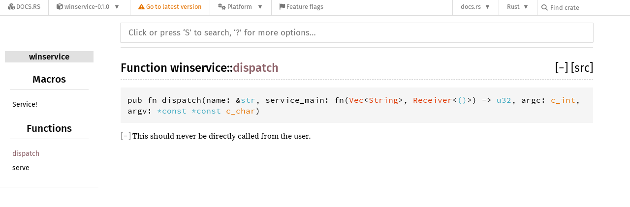

--- FILE ---
content_type: text/html; charset=utf-8
request_url: https://docs.rs/winservice/0.1.0/x86_64-pc-windows-msvc/winservice/fn.dispatch.html
body_size: 4702
content:
<!DOCTYPE html>
<html lang="en">
<head>
    <meta charset="utf-8">
    <meta name="viewport" content="width=device-width, initial-scale=1.0">
    <meta name="generator" content="rustdoc">
    <meta name="description" content="API documentation for the Rust `dispatch` fn in crate `winservice`.">
    <meta name="keywords" content="rust, rustlang, rust-lang, dispatch">

    <title>winservice::dispatch - Rust</title>

    <link rel="stylesheet" href="/-/static/vendored.css?0-1-0-70ee01e6-2026-01-16" media="all" /><link rel="stylesheet" type="text/css" href="../../../../rustdoc-20160728-1.12.0-nightly-54c0dcfd6.css">
    <link rel="stylesheet" type="text/css" href="../../../../main-20160728-1.12.0-nightly-54c0dcfd6.css">
    

    
    
<link rel="stylesheet" href="/-/static/rustdoc.css?0-1-0-70ee01e6-2026-01-16" media="all" /><link rel="stylesheet" href="/-/static/font-awesome.css?0-1-0-70ee01e6-2026-01-16" media="all" />

<link rel="search" href="/-/static/opensearch.xml" type="application/opensearchdescription+xml" title="Docs.rs" />

<script type="text/javascript">(function() {
    function applyTheme(theme) {
        if (theme) {
            document.documentElement.dataset.docsRsTheme = theme;
        }
    }

    window.addEventListener("storage", ev => {
        if (ev.key === "rustdoc-theme") {
            applyTheme(ev.newValue);
        }
    });

    // see ./storage-change-detection.html for details
    window.addEventListener("message", ev => {
        if (ev.data && ev.data.storage && ev.data.storage.key === "rustdoc-theme") {
            applyTheme(ev.data.storage.value);
        }
    });

    applyTheme(window.localStorage.getItem("rustdoc-theme"));
})();</script></head>
<body class="rustdoc-page">
<div class="nav-container">
    <div class="container">
        <div class="pure-menu pure-menu-horizontal" role="navigation" aria-label="Main navigation">
            <form action="/releases/search"
                  method="GET"
                  id="nav-search-form"
                  class="landing-search-form-nav not-latest ">

                
                <a href="/" class="pure-menu-heading pure-menu-link docsrs-logo" aria-label="Docs.rs">
                    <span title="Docs.rs"><span class="fa fa-solid fa-cubes " aria-hidden="true"></span></span>
                    <span class="title">Docs.rs</span>
                </a><ul class="pure-menu-list">
    <script id="crate-metadata" type="application/json">
        
        {
            "name": "winservice",
            "version": "0.1.0"
        }
    </script><li class="pure-menu-item pure-menu-has-children">
            <a href="#" class="pure-menu-link crate-name" title="Run a Windows system service without hassle.">
                <span class="fa fa-solid fa-cube " aria-hidden="true"></span>
                <span class="title">winservice-0.1.0</span>
            </a><div class="pure-menu-children package-details-menu">
                
                <ul class="pure-menu-list menu-item-divided">
                    <li class="pure-menu-heading" id="crate-title">
                        winservice 0.1.0
                        <span id="clipboard" class="svg-clipboard" title="Copy crate name and version information"></span>
                    </li><li class="pure-menu-item">
                        <a href="/crate/winservice/0.1.0" class="pure-menu-link description" title="See winservice in docs.rs">
                            <span class="fa fa-solid fa-cube " aria-hidden="true"></span> Docs.rs crate page
                        </a>
                    </li><li class="pure-menu-item">
                            <span class="pure-menu-link description"><span class="fa fa-solid fa-scale-unbalanced-flip " aria-hidden="true"></span>
                            <a href="https://spdx.org/licenses/Apache-2.0" class="pure-menu-sublink">Apache-2.0</a></span>
                        </li></ul>

                <div class="pure-g menu-item-divided">
                    <div class="pure-u-1-2 right-border">
                        <ul class="pure-menu-list">
                            <li class="pure-menu-heading">Links</li>

                            <li class="pure-menu-item">
                                    <a href="https://github.com/fischmax/winservice" class="pure-menu-link">
                                        <span class="fa fa-solid fa-house " aria-hidden="true"></span> Homepage
                                    </a>
                                </li><li class="pure-menu-item">
                                    <a href="https://github.com/fischmax/winservice" class="pure-menu-link">
                                        <span class="fa fa-solid fa-code-branch " aria-hidden="true"></span> Repository
                                    </a>
                                </li><li class="pure-menu-item">
                                <a href="https://crates.io/crates/winservice" class="pure-menu-link" title="See winservice in crates.io">
                                    <span class="fa fa-solid fa-cube " aria-hidden="true"></span> crates.io
                                </a>
                            </li>

                            
                            <li class="pure-menu-item">
                                <a href="/crate/winservice/0.1.0/source/" title="Browse source of winservice-0.1.0" class="pure-menu-link">
                                    <span class="fa fa-solid fa-folder-open " aria-hidden="true"></span> Source
                                </a>
                            </li>
                        </ul>
                    </div><div class="pure-u-1-2">
                        <ul class="pure-menu-list" id="topbar-owners">
                            <li class="pure-menu-heading">Owners</li><li class="pure-menu-item">
                                    <a href="https://crates.io/users/yasammez" class="pure-menu-link">
                                        <span class="fa fa-solid fa-user " aria-hidden="true"></span> yasammez
                                    </a>
                                </li></ul>
                    </div>
                </div>

                <div class="pure-g menu-item-divided">
                    <div class="pure-u-1-2 right-border">
                        <ul class="pure-menu-list">
                            <li class="pure-menu-heading">Dependencies</li>

                            
                            <li class="pure-menu-item">
                                <div class="pure-menu pure-menu-scrollable sub-menu" tabindex="-1">
                                    <ul class="pure-menu-list">
                                        
                                    </ul>
                                </div>
                            </li>
                        </ul>
                    </div>

                    <div class="pure-u-1-2">
                        <ul class="pure-menu-list">
                            <li class="pure-menu-heading">Versions</li>

                            <li class="pure-menu-item">
                                <div class="pure-menu pure-menu-scrollable sub-menu" id="releases-list" tabindex="-1" data-url="/crate/winservice/0.1.0/menus/releases/x86_64-pc-windows-msvc/winservice/fn.dispatch.html">
                                    <span class="rotate"><span class="fa fa-solid fa-spinner " aria-hidden="true"></span></span>
                                </div>
                            </li>
                        </ul>
                    </div>
                </div></div>
        </li>
        <li class="pure-menu-item">
            <a href="/crate/winservice/latest/target-redirect/x86_64-pc-windows-msvc/winservice/fn.dispatch.html" class="pure-menu-link warn"
                data-fragment="retain"
                title="You are seeing an outdated version of the winservice crate. Click here to go to the latest version.">
                <span class="fa fa-solid fa-triangle-exclamation " aria-hidden="true"></span>
                <span class="title">Go to latest version</span>
            </a>
        </li><li class="pure-menu-item pure-menu-has-children">
                <a href="#" class="pure-menu-link" aria-label="Platform">
                    <span class="fa fa-solid fa-gears " aria-hidden="true"></span>
                    <span class="title">Platform</span>
                </a>

                
                <ul class="pure-menu-children" id="platforms" data-url="/crate/winservice/0.1.0/menus/platforms/x86_64-pc-windows-msvc/winservice/fn.dispatch.html"><li class="pure-menu-item">
            <a href="/crate/winservice/0.1.0/target-redirect/i686-apple-darwin/winservice/fn.dispatch.html" class="pure-menu-link" data-fragment="retain" rel="nofollow">i686-apple-darwin</a>
        </li><li class="pure-menu-item">
            <a href="/crate/winservice/0.1.0/target-redirect/i686-pc-windows-gnu/winservice/fn.dispatch.html" class="pure-menu-link" data-fragment="retain" rel="nofollow">i686-pc-windows-gnu</a>
        </li><li class="pure-menu-item">
            <a href="/crate/winservice/0.1.0/target-redirect/i686-pc-windows-msvc/winservice/fn.dispatch.html" class="pure-menu-link" data-fragment="retain" rel="nofollow">i686-pc-windows-msvc</a>
        </li><li class="pure-menu-item">
            <a href="/crate/winservice/0.1.0/target-redirect/i686-unknown-linux-gnu/winservice/fn.dispatch.html" class="pure-menu-link" data-fragment="retain" rel="nofollow">i686-unknown-linux-gnu</a>
        </li><li class="pure-menu-item">
            <a href="/crate/winservice/0.1.0/target-redirect/x86_64-apple-darwin/winservice/fn.dispatch.html" class="pure-menu-link" data-fragment="retain" rel="nofollow">x86_64-apple-darwin</a>
        </li><li class="pure-menu-item">
            <a href="/crate/winservice/0.1.0/target-redirect/x86_64-pc-windows-gnu/winservice/fn.dispatch.html" class="pure-menu-link" data-fragment="retain" rel="nofollow">x86_64-pc-windows-gnu</a>
        </li><li class="pure-menu-item">
            <a href="/crate/winservice/0.1.0/target-redirect/x86_64-pc-windows-msvc/winservice/fn.dispatch.html" class="pure-menu-link" data-fragment="retain" rel="nofollow">x86_64-pc-windows-msvc</a>
        </li><li class="pure-menu-item">
            <a href="/crate/winservice/0.1.0/target-redirect/winservice/fn.dispatch.html" class="pure-menu-link" data-fragment="retain" rel="nofollow">x86_64-unknown-linux-gnu</a>
        </li></ul>
            </li><li class="pure-menu-item">
                <a href="/crate/winservice/0.1.0/features" title="Browse available feature flags of winservice-0.1.0" class="pure-menu-link">
                    <span class="fa fa-solid fa-flag " aria-hidden="true"></span>
                    <span class="title">Feature flags</span>
                </a>
            </li>
        
    
</ul><div class="spacer"></div>
                
                

<ul class="pure-menu-list">
                    <li class="pure-menu-item pure-menu-has-children">
                        <a href="#" class="pure-menu-link" aria-label="docs.rs">docs.rs</a>
                        <ul class="pure-menu-children aligned-icons"><li class="pure-menu-item"><a class="pure-menu-link" href="/about"><span class="fa fa-solid fa-circle-info " aria-hidden="true"></span> About docs.rs</a></li><li class="pure-menu-item"><a class="pure-menu-link" href="/about/badges"><span class="fa fa-brands fa-fonticons " aria-hidden="true"></span> Badges</a></li><li class="pure-menu-item"><a class="pure-menu-link" href="/about/builds"><span class="fa fa-solid fa-gears " aria-hidden="true"></span> Builds</a></li><li class="pure-menu-item"><a class="pure-menu-link" href="/about/metadata"><span class="fa fa-solid fa-table " aria-hidden="true"></span> Metadata</a></li><li class="pure-menu-item"><a class="pure-menu-link" href="/about/redirections"><span class="fa fa-solid fa-road " aria-hidden="true"></span> Shorthand URLs</a></li><li class="pure-menu-item"><a class="pure-menu-link" href="/about/download"><span class="fa fa-solid fa-download " aria-hidden="true"></span> Download</a></li><li class="pure-menu-item"><a class="pure-menu-link" href="/about/rustdoc-json"><span class="fa fa-solid fa-file-code " aria-hidden="true"></span> Rustdoc JSON</a></li><li class="pure-menu-item"><a class="pure-menu-link" href="/releases/queue"><span class="fa fa-solid fa-gears " aria-hidden="true"></span> Build queue</a></li><li class="pure-menu-item"><a class="pure-menu-link" href="https://foundation.rust-lang.org/policies/privacy-policy/#docs.rs" target="_blank"><span class="fa fa-solid fa-shield-halved " aria-hidden="true"></span> Privacy policy</a></li>
                        </ul>
                    </li>
                </ul>
                <ul class="pure-menu-list"><li class="pure-menu-item pure-menu-has-children">
                        <a href="#" class="pure-menu-link" aria-label="Rust">Rust</a>
                        <ul class="pure-menu-children">
                            <li class="pure-menu-item"><a class="pure-menu-link" href="https://www.rust-lang.org/" target="_blank">Rust website</a></li>
                            <li class="pure-menu-item"><a class="pure-menu-link" href="https://doc.rust-lang.org/book/" target="_blank">The Book</a></li>

                            <li class="pure-menu-item"><a class="pure-menu-link" href="https://doc.rust-lang.org/std/" target="_blank">Standard Library API Reference</a></li>

                            <li class="pure-menu-item"><a class="pure-menu-link" href="https://doc.rust-lang.org/rust-by-example/" target="_blank">Rust by Example</a></li>

                            <li class="pure-menu-item"><a class="pure-menu-link" href="https://doc.rust-lang.org/cargo/guide/" target="_blank">The Cargo Guide</a></li>

                            <li class="pure-menu-item"><a class="pure-menu-link" href="https://doc.rust-lang.org/nightly/clippy" target="_blank">Clippy Documentation</a></li>
                        </ul>
                    </li>
                </ul>
                
                <div id="search-input-nav">
                    <label for="nav-search">
                        <span class="fa fa-solid fa-magnifying-glass " aria-hidden="true"></span>
                    </label>

                    
                    
                    <input id="nav-search" name="query" type="text" aria-label="Find crate by search query" tabindex="-1"
                        placeholder="Find crate"
                        >
                </div>
            </form>
        </div>
    </div>
</div><div class="rustdoc container-rustdoc" id="rustdoc_body_wrapper" tabindex="-1"><script async src="/-/static/menu.js?0-1-0-70ee01e6-2026-01-16"></script>
<script async src="/-/static/index.js?0-1-0-70ee01e6-2026-01-16"></script>

<iframe src="/-/storage-change-detection.html" width="0" height="0" style="display: none"></iframe>
    <!--[if lte IE 8]>
    <div class="warning">
        This old browser is unsupported and will most likely display funky
        things.
    </div>
    <![endif]-->

    

    <nav class="sidebar">
        
        <p class='location'><a href='index.html'>winservice</a></p><script>window.sidebarCurrent = {name: 'dispatch', ty: 'fn', relpath: ''};</script><script defer src="sidebar-items.js"></script>
    </nav>

    <nav class="sub">
        <form class="search-form js-only">
            <div class="search-container">
                <input class="search-input" name="search"
                       autocomplete="off"
                       placeholder="Click or press ‘S’ to search, ‘?’ for more options…"
                       type="search">
            </div>
        </form>
    </nav>

    <section id='main' class="content fn">
<h1 class='fqn'><span class='in-band'>Function <a href='index.html'>winservice</a>::<wbr><a class='fn' href=''>dispatch</a></span><span class='out-of-band'><span id='render-detail'>
                   <a id="toggle-all-docs" href="javascript:void(0)" title="collapse all docs">
                       [<span class='inner'>&#x2212;</span>]
                   </a>
               </span><a id='src-144' class='srclink' href='../src/winservice/.cargo/registry/src/github.com-1ecc6299db9ec823/winservice-0.1.0/src/lib.rs.html#91-97' title='goto source code'>[src]</a></span></h1>
<pre class='rust fn'>pub fn dispatch(name: &amp;<a class='primitive' href='https://doc.rust-lang.org/nightly/std/primitive.str.html'>str</a>, service_main: fn(<a class='struct' href='https://doc.rust-lang.org/nightly/collections/vec/struct.Vec.html' title='collections::vec::Vec'>Vec</a>&lt;<a class='struct' href='https://doc.rust-lang.org/nightly/collections/string/struct.String.html' title='collections::string::String'>String</a>&gt;, <a class='struct' href='https://doc.rust-lang.org/nightly/std/sync/mpsc/struct.Receiver.html' title='std::sync::mpsc::Receiver'>Receiver</a>&lt;<a class='primitive' href='https://doc.rust-lang.org/nightly/std/primitive.tuple.html'>()</a>&gt;) -&gt; <a class='primitive' href='https://doc.rust-lang.org/nightly/std/primitive.u32.html'>u32</a>, argc: <a class='type' href='https://doc.rust-lang.org/nightly/std/os/raw/type.c_int.html' title='std::os::raw::c_int'>c_int</a>, argv: <a class='primitive' href='https://doc.rust-lang.org/nightly/std/primitive.pointer.html'>*const </a><a class='primitive' href='https://doc.rust-lang.org/nightly/std/primitive.pointer.html'>*const </a><a class='type' href='https://doc.rust-lang.org/nightly/std/os/raw/type.c_char.html' title='std::os::raw::c_char'>c_char</a>)</pre><div class='docblock'><p>This should never be directly called from the user.</p>
</div></section>
    <section id='search' class="content hidden"></section>

    <section class="footer"></section>

    <aside id="help" class="hidden">
        <div>
            <h1 class="hidden">Help</h1>

            <div class="shortcuts">
                <h2>Keyboard Shortcuts</h2>

                <dl>
                    <dt>?</dt>
                    <dd>Show this help dialog</dd>
                    <dt>S</dt>
                    <dd>Focus the search field</dd>
                    <dt>&larrb;</dt>
                    <dd>Move up in search results</dd>
                    <dt>&rarrb;</dt>
                    <dd>Move down in search results</dd>
                    <dt>&#9166;</dt>
                    <dd>Go to active search result</dd>
                    <dt>+</dt>
                    <dd>Collapse/expand all sections</dd>
                </dl>
            </div>

            <div class="infos">
                <h2>Search Tricks</h2>

                <p>
                    Prefix searches with a type followed by a colon (e.g.
                    <code>fn:</code>) to restrict the search to a given type.
                </p>

                <p>
                    Accepted types are: <code>fn</code>, <code>mod</code>,
                    <code>struct</code>, <code>enum</code>,
                    <code>trait</code>, <code>type</code>, <code>macro</code>,
                    and <code>const</code>.
                </p>

                <p>
                    Search functions by type signature (e.g.
                    <code>vec -> usize</code> or <code>* -> vec</code>)
                </p>
            </div>
        </div>
    </aside>

    

    <script>
        window.rootPath = "../";
        window.currentCrate = "winservice";
        window.playgroundUrl = "";
    </script>
    <script src="../../../../jquery-20160728-1.12.0-nightly-54c0dcfd6.js"></script>
    <script src="../../../../main-20160728-1.12.0-nightly-54c0dcfd6.js"></script>
    
    <script defer src="../search-index.js"></script>
</div></body>
</html>


--- FILE ---
content_type: text/html; charset=utf-8
request_url: https://docs.rs/winservice/0.1.0/x86_64-pc-windows-msvc/winservice/?search=js
body_size: 4714
content:
<!DOCTYPE html>
<html lang="en">
<head>
    <meta charset="utf-8">
    <meta name="viewport" content="width=device-width, initial-scale=1.0">
    <meta name="generator" content="rustdoc">
    <meta name="description" content="API documentation for the Rust `winservice` crate.">
    <meta name="keywords" content="rust, rustlang, rust-lang, winservice">

    <title>winservice - Rust</title>

    <link rel="stylesheet" href="/-/static/vendored.css?0-1-0-70ee01e6-2026-01-16" media="all" /><link rel="stylesheet" type="text/css" href="../../../../rustdoc-20160728-1.12.0-nightly-54c0dcfd6.css">
    <link rel="stylesheet" type="text/css" href="../../../../main-20160728-1.12.0-nightly-54c0dcfd6.css">
    

    
    
<link rel="stylesheet" href="/-/static/rustdoc.css?0-1-0-70ee01e6-2026-01-16" media="all" /><link rel="stylesheet" href="/-/static/font-awesome.css?0-1-0-70ee01e6-2026-01-16" media="all" />

<link rel="search" href="/-/static/opensearch.xml" type="application/opensearchdescription+xml" title="Docs.rs" />

<script type="text/javascript">(function() {
    function applyTheme(theme) {
        if (theme) {
            document.documentElement.dataset.docsRsTheme = theme;
        }
    }

    window.addEventListener("storage", ev => {
        if (ev.key === "rustdoc-theme") {
            applyTheme(ev.newValue);
        }
    });

    // see ./storage-change-detection.html for details
    window.addEventListener("message", ev => {
        if (ev.data && ev.data.storage && ev.data.storage.key === "rustdoc-theme") {
            applyTheme(ev.data.storage.value);
        }
    });

    applyTheme(window.localStorage.getItem("rustdoc-theme"));
})();</script></head>
<body class="rustdoc-page">
<div class="nav-container">
    <div class="container">
        <div class="pure-menu pure-menu-horizontal" role="navigation" aria-label="Main navigation">
            <form action="/releases/search"
                  method="GET"
                  id="nav-search-form"
                  class="landing-search-form-nav not-latest ">

                
                <a href="/" class="pure-menu-heading pure-menu-link docsrs-logo" aria-label="Docs.rs">
                    <span title="Docs.rs"><span class="fa fa-solid fa-cubes " aria-hidden="true"></span></span>
                    <span class="title">Docs.rs</span>
                </a><ul class="pure-menu-list">
    <script id="crate-metadata" type="application/json">
        
        {
            "name": "winservice",
            "version": "0.1.0"
        }
    </script><li class="pure-menu-item pure-menu-has-children">
            <a href="#" class="pure-menu-link crate-name" title="Run a Windows system service without hassle.">
                <span class="fa fa-solid fa-cube " aria-hidden="true"></span>
                <span class="title">winservice-0.1.0</span>
            </a><div class="pure-menu-children package-details-menu">
                
                <ul class="pure-menu-list menu-item-divided">
                    <li class="pure-menu-heading" id="crate-title">
                        winservice 0.1.0
                        <span id="clipboard" class="svg-clipboard" title="Copy crate name and version information"></span>
                    </li><li class="pure-menu-item">
                        <a href="/crate/winservice/0.1.0" class="pure-menu-link description" title="See winservice in docs.rs">
                            <span class="fa fa-solid fa-cube " aria-hidden="true"></span> Docs.rs crate page
                        </a>
                    </li><li class="pure-menu-item">
                            <span class="pure-menu-link description"><span class="fa fa-solid fa-scale-unbalanced-flip " aria-hidden="true"></span>
                            <a href="https://spdx.org/licenses/Apache-2.0" class="pure-menu-sublink">Apache-2.0</a></span>
                        </li></ul>

                <div class="pure-g menu-item-divided">
                    <div class="pure-u-1-2 right-border">
                        <ul class="pure-menu-list">
                            <li class="pure-menu-heading">Links</li>

                            <li class="pure-menu-item">
                                    <a href="https://github.com/fischmax/winservice" class="pure-menu-link">
                                        <span class="fa fa-solid fa-house " aria-hidden="true"></span> Homepage
                                    </a>
                                </li><li class="pure-menu-item">
                                    <a href="https://github.com/fischmax/winservice" class="pure-menu-link">
                                        <span class="fa fa-solid fa-code-branch " aria-hidden="true"></span> Repository
                                    </a>
                                </li><li class="pure-menu-item">
                                <a href="https://crates.io/crates/winservice" class="pure-menu-link" title="See winservice in crates.io">
                                    <span class="fa fa-solid fa-cube " aria-hidden="true"></span> crates.io
                                </a>
                            </li>

                            
                            <li class="pure-menu-item">
                                <a href="/crate/winservice/0.1.0/source/" title="Browse source of winservice-0.1.0" class="pure-menu-link">
                                    <span class="fa fa-solid fa-folder-open " aria-hidden="true"></span> Source
                                </a>
                            </li>
                        </ul>
                    </div><div class="pure-u-1-2">
                        <ul class="pure-menu-list" id="topbar-owners">
                            <li class="pure-menu-heading">Owners</li><li class="pure-menu-item">
                                    <a href="https://crates.io/users/yasammez" class="pure-menu-link">
                                        <span class="fa fa-solid fa-user " aria-hidden="true"></span> yasammez
                                    </a>
                                </li></ul>
                    </div>
                </div>

                <div class="pure-g menu-item-divided">
                    <div class="pure-u-1-2 right-border">
                        <ul class="pure-menu-list">
                            <li class="pure-menu-heading">Dependencies</li>

                            
                            <li class="pure-menu-item">
                                <div class="pure-menu pure-menu-scrollable sub-menu" tabindex="-1">
                                    <ul class="pure-menu-list">
                                        
                                    </ul>
                                </div>
                            </li>
                        </ul>
                    </div>

                    <div class="pure-u-1-2">
                        <ul class="pure-menu-list">
                            <li class="pure-menu-heading">Versions</li>

                            <li class="pure-menu-item">
                                <div class="pure-menu pure-menu-scrollable sub-menu" id="releases-list" tabindex="-1" data-url="/crate/winservice/0.1.0/menus/releases/x86_64-pc-windows-msvc/winservice/">
                                    <span class="rotate"><span class="fa fa-solid fa-spinner " aria-hidden="true"></span></span>
                                </div>
                            </li>
                        </ul>
                    </div>
                </div></div>
        </li>
        <li class="pure-menu-item">
            <a href="/crate/winservice/latest/target-redirect/x86_64-pc-windows-msvc/winservice/?search=js" class="pure-menu-link warn"
                data-fragment="retain"
                title="You are seeing an outdated version of the winservice crate. Click here to go to the latest version.">
                <span class="fa fa-solid fa-triangle-exclamation " aria-hidden="true"></span>
                <span class="title">Go to latest version</span>
            </a>
        </li><li class="pure-menu-item pure-menu-has-children">
                <a href="#" class="pure-menu-link" aria-label="Platform">
                    <span class="fa fa-solid fa-gears " aria-hidden="true"></span>
                    <span class="title">Platform</span>
                </a>

                
                <ul class="pure-menu-children" id="platforms" data-url="/crate/winservice/0.1.0/menus/platforms/x86_64-pc-windows-msvc/winservice/"><li class="pure-menu-item">
            <a href="/crate/winservice/0.1.0/target-redirect/i686-apple-darwin/winservice/" class="pure-menu-link" data-fragment="retain" rel="nofollow">i686-apple-darwin</a>
        </li><li class="pure-menu-item">
            <a href="/crate/winservice/0.1.0/target-redirect/i686-pc-windows-gnu/winservice/" class="pure-menu-link" data-fragment="retain" rel="nofollow">i686-pc-windows-gnu</a>
        </li><li class="pure-menu-item">
            <a href="/crate/winservice/0.1.0/target-redirect/i686-pc-windows-msvc/winservice/" class="pure-menu-link" data-fragment="retain" rel="nofollow">i686-pc-windows-msvc</a>
        </li><li class="pure-menu-item">
            <a href="/crate/winservice/0.1.0/target-redirect/i686-unknown-linux-gnu/winservice/" class="pure-menu-link" data-fragment="retain" rel="nofollow">i686-unknown-linux-gnu</a>
        </li><li class="pure-menu-item">
            <a href="/crate/winservice/0.1.0/target-redirect/x86_64-apple-darwin/winservice/" class="pure-menu-link" data-fragment="retain" rel="nofollow">x86_64-apple-darwin</a>
        </li><li class="pure-menu-item">
            <a href="/crate/winservice/0.1.0/target-redirect/x86_64-pc-windows-gnu/winservice/" class="pure-menu-link" data-fragment="retain" rel="nofollow">x86_64-pc-windows-gnu</a>
        </li><li class="pure-menu-item">
            <a href="/crate/winservice/0.1.0/target-redirect/x86_64-pc-windows-msvc/winservice/" class="pure-menu-link" data-fragment="retain" rel="nofollow">x86_64-pc-windows-msvc</a>
        </li><li class="pure-menu-item">
            <a href="/crate/winservice/0.1.0/target-redirect/winservice/" class="pure-menu-link" data-fragment="retain" rel="nofollow">x86_64-unknown-linux-gnu</a>
        </li></ul>
            </li><li class="pure-menu-item">
                <a href="/crate/winservice/0.1.0/features" title="Browse available feature flags of winservice-0.1.0" class="pure-menu-link">
                    <span class="fa fa-solid fa-flag " aria-hidden="true"></span>
                    <span class="title">Feature flags</span>
                </a>
            </li>
        
    
</ul><div class="spacer"></div>
                
                

<ul class="pure-menu-list">
                    <li class="pure-menu-item pure-menu-has-children">
                        <a href="#" class="pure-menu-link" aria-label="docs.rs">docs.rs</a>
                        <ul class="pure-menu-children aligned-icons"><li class="pure-menu-item"><a class="pure-menu-link" href="/about"><span class="fa fa-solid fa-circle-info " aria-hidden="true"></span> About docs.rs</a></li><li class="pure-menu-item"><a class="pure-menu-link" href="/about/badges"><span class="fa fa-brands fa-fonticons " aria-hidden="true"></span> Badges</a></li><li class="pure-menu-item"><a class="pure-menu-link" href="/about/builds"><span class="fa fa-solid fa-gears " aria-hidden="true"></span> Builds</a></li><li class="pure-menu-item"><a class="pure-menu-link" href="/about/metadata"><span class="fa fa-solid fa-table " aria-hidden="true"></span> Metadata</a></li><li class="pure-menu-item"><a class="pure-menu-link" href="/about/redirections"><span class="fa fa-solid fa-road " aria-hidden="true"></span> Shorthand URLs</a></li><li class="pure-menu-item"><a class="pure-menu-link" href="/about/download"><span class="fa fa-solid fa-download " aria-hidden="true"></span> Download</a></li><li class="pure-menu-item"><a class="pure-menu-link" href="/about/rustdoc-json"><span class="fa fa-solid fa-file-code " aria-hidden="true"></span> Rustdoc JSON</a></li><li class="pure-menu-item"><a class="pure-menu-link" href="/releases/queue"><span class="fa fa-solid fa-gears " aria-hidden="true"></span> Build queue</a></li><li class="pure-menu-item"><a class="pure-menu-link" href="https://foundation.rust-lang.org/policies/privacy-policy/#docs.rs" target="_blank"><span class="fa fa-solid fa-shield-halved " aria-hidden="true"></span> Privacy policy</a></li>
                        </ul>
                    </li>
                </ul>
                <ul class="pure-menu-list"><li class="pure-menu-item pure-menu-has-children">
                        <a href="#" class="pure-menu-link" aria-label="Rust">Rust</a>
                        <ul class="pure-menu-children">
                            <li class="pure-menu-item"><a class="pure-menu-link" href="https://www.rust-lang.org/" target="_blank">Rust website</a></li>
                            <li class="pure-menu-item"><a class="pure-menu-link" href="https://doc.rust-lang.org/book/" target="_blank">The Book</a></li>

                            <li class="pure-menu-item"><a class="pure-menu-link" href="https://doc.rust-lang.org/std/" target="_blank">Standard Library API Reference</a></li>

                            <li class="pure-menu-item"><a class="pure-menu-link" href="https://doc.rust-lang.org/rust-by-example/" target="_blank">Rust by Example</a></li>

                            <li class="pure-menu-item"><a class="pure-menu-link" href="https://doc.rust-lang.org/cargo/guide/" target="_blank">The Cargo Guide</a></li>

                            <li class="pure-menu-item"><a class="pure-menu-link" href="https://doc.rust-lang.org/nightly/clippy" target="_blank">Clippy Documentation</a></li>
                        </ul>
                    </li>
                </ul>
                
                <div id="search-input-nav">
                    <label for="nav-search">
                        <span class="fa fa-solid fa-magnifying-glass " aria-hidden="true"></span>
                    </label>

                    
                    
                    <input id="nav-search" name="query" type="text" aria-label="Find crate by search query" tabindex="-1"
                        placeholder="Find crate"
                        >
                </div>
            </form>
        </div>
    </div>
</div><div class="rustdoc container-rustdoc" id="rustdoc_body_wrapper" tabindex="-1"><script async src="/-/static/menu.js?0-1-0-70ee01e6-2026-01-16"></script>
<script async src="/-/static/index.js?0-1-0-70ee01e6-2026-01-16"></script>

<iframe src="/-/storage-change-detection.html" width="0" height="0" style="display: none"></iframe>
    <!--[if lte IE 8]>
    <div class="warning">
        This old browser is unsupported and will most likely display funky
        things.
    </div>
    <![endif]-->

    

    <nav class="sidebar">
        
        <p class='location'></p><script>window.sidebarCurrent = {name: 'winservice', ty: 'mod', relpath: '../'};</script>
    </nav>

    <nav class="sub">
        <form class="search-form js-only">
            <div class="search-container">
                <input class="search-input" name="search"
                       autocomplete="off"
                       placeholder="Click or press ‘S’ to search, ‘?’ for more options…"
                       type="search">
            </div>
        </form>
    </nav>

    <section id='main' class="content mod">
<h1 class='fqn'><span class='in-band'>Crate <a class='mod' href=''>winservice</a></span><span class='out-of-band'><span id='render-detail'>
                   <a id="toggle-all-docs" href="javascript:void(0)" title="collapse all docs">
                       [<span class='inner'>&#x2212;</span>]
                   </a>
               </span><a id='src-0' class='srclink' href='../src/winservice/.cargo/registry/src/github.com-1ecc6299db9ec823/winservice-0.1.0/src/lib.rs.html#1-103' title='goto source code'>[src]</a></span></h1>
<div class='docblock'><p>Run a Windows system service without hassle.</p>

<p>This crate exports two methods, but they should not be called directly from user code!
Instead use the provided <code>Service!</code> macro. The exports are necessary because there is no
way to provide the ServiceMain callback with a custom user pointer which could be used to
extract its context. Funnily, this <strong>is</strong> possible for the ControlHandlerEx callback, so at
least we only have to use this dirty trick once.</p>
</div><h2 id='macros' class='section-header'><a href="#macros">Macros</a></h2>
<table>
                       <tr class=' module-item'>
                           <td><a class='macro' href='macro.Service!.html'
                                  title='winservice::Service!'>Service!</a></td>
                           <td class='docblock short'>
                                <p>Create and run the provided function as Windows system service.</p>
                           </td>
                       </tr></table><h2 id='functions' class='section-header'><a href="#functions">Functions</a></h2>
<table>
                       <tr class=' module-item'>
                           <td><a class='fn' href='fn.dispatch.html'
                                  title='winservice::dispatch'>dispatch</a></td>
                           <td class='docblock short'>
                                <p>This should never be directly called from the user.</p>
                           </td>
                       </tr>
                       <tr class=' module-item'>
                           <td><a class='fn' href='fn.serve.html'
                                  title='winservice::serve'>serve</a></td>
                           <td class='docblock short'>
                                <p>This should never be directly called from the user.</p>
                           </td>
                       </tr></table></section>
    <section id='search' class="content hidden"></section>

    <section class="footer"></section>

    <aside id="help" class="hidden">
        <div>
            <h1 class="hidden">Help</h1>

            <div class="shortcuts">
                <h2>Keyboard Shortcuts</h2>

                <dl>
                    <dt>?</dt>
                    <dd>Show this help dialog</dd>
                    <dt>S</dt>
                    <dd>Focus the search field</dd>
                    <dt>&larrb;</dt>
                    <dd>Move up in search results</dd>
                    <dt>&rarrb;</dt>
                    <dd>Move down in search results</dd>
                    <dt>&#9166;</dt>
                    <dd>Go to active search result</dd>
                    <dt>+</dt>
                    <dd>Collapse/expand all sections</dd>
                </dl>
            </div>

            <div class="infos">
                <h2>Search Tricks</h2>

                <p>
                    Prefix searches with a type followed by a colon (e.g.
                    <code>fn:</code>) to restrict the search to a given type.
                </p>

                <p>
                    Accepted types are: <code>fn</code>, <code>mod</code>,
                    <code>struct</code>, <code>enum</code>,
                    <code>trait</code>, <code>type</code>, <code>macro</code>,
                    and <code>const</code>.
                </p>

                <p>
                    Search functions by type signature (e.g.
                    <code>vec -> usize</code> or <code>* -> vec</code>)
                </p>
            </div>
        </div>
    </aside>

    

    <script>
        window.rootPath = "../";
        window.currentCrate = "winservice";
        window.playgroundUrl = "";
    </script>
    <script src="../../../../jquery-20160728-1.12.0-nightly-54c0dcfd6.js"></script>
    <script src="../../../../main-20160728-1.12.0-nightly-54c0dcfd6.js"></script>
    
    <script defer src="../search-index.js"></script>
</div></body>
</html>


--- FILE ---
content_type: text/css
request_url: https://docs.rs/rustdoc-20160728-1.12.0-nightly-54c0dcfd6.css
body_size: 4188
content:
/**
 * Copyright 2013 The Rust Project Developers. See the COPYRIGHT
 * file at the top-level directory of this distribution and at
 * http://rust-lang.org/COPYRIGHT.
 *
 * Licensed under the Apache License, Version 2.0 <LICENSE-APACHE or
 * http://www.apache.org/licenses/LICENSE-2.0> or the MIT license
 * <LICENSE-MIT or http://opensource.org/licenses/MIT>, at your
 * option. This file may not be copied, modified, or distributed
 * except according to those terms.
 */

/* See FiraSans-LICENSE.txt for the Fira Sans license. */
@font-face {
    font-family: 'Fira Sans';
    font-style: normal;
    font-weight: 400;
    src: local('Fira Sans'), url("FiraSans-Regular.woff") format('woff');
}
@font-face {
    font-family: 'Fira Sans';
    font-style: normal;
    font-weight: 500;
    src: local('Fira Sans Medium'), url("FiraSans-Medium.woff") format('woff');
}

/* See SourceSerifPro-LICENSE.txt for the Source Serif Pro license and
 * Heuristica-LICENSE.txt for the Heuristica license. */
@font-face {
    font-family: 'Source Serif Pro';
    font-style: normal;
    font-weight: 400;
    src: local('Source Serif Pro'), url("SourceSerifPro-Regular.woff") format('woff');
}
@font-face {
    font-family: 'Source Serif Pro';
    font-style: italic;
    font-weight: 400;
    src: url("Heuristica-Italic.woff") format('woff');
}
@font-face {
    font-family: 'Source Serif Pro';
    font-style: normal;
    font-weight: 700;
    src: local('Source Serif Pro Bold'), url("SourceSerifPro-Bold.woff") format('woff');
}

/* See SourceCodePro-LICENSE.txt for the Source Code Pro license. */
@font-face {
    font-family: 'Source Code Pro';
    font-style: normal;
    font-weight: 400;
    src: local('Source Code Pro'), url("SourceCodePro-Regular.woff") format('woff');
}
@font-face {
    font-family: 'Source Code Pro';
    font-style: normal;
    font-weight: 600;
    src: local('Source Code Pro Semibold'), url("SourceCodePro-Semibold.woff") format('woff');
}

@import "normalize.css";

* {
  -webkit-box-sizing: border-box;
     -moz-box-sizing: border-box;
          box-sizing: border-box;
}

/* General structure and fonts */

body {
    font: 16px/1.4 "Source Serif Pro", Georgia, Times, "Times New Roman", serif;
    margin: 0;
    position: relative;
    padding: 10px 15px 20px 15px;

    -webkit-font-feature-settings: "kern", "liga";
    -moz-font-feature-settings: "kern", "liga";
    font-feature-settings: "kern", "liga";
}

h1 {
    font-size: 1.5em;
}
h2 {
    font-size: 1.4em;
}
h3 {
    font-size: 1.3em;
}
h1, h2, h3:not(.impl):not(.method):not(.type):not(.tymethod), h4:not(.method):not(.type):not(.tymethod) {
    font-weight: 500;
    margin: 20px 0 15px 0;
    padding-bottom: 6px;
}
h1.fqn {
    border-bottom: 1px dashed;
    margin-top: 0;
    position: relative;
}
h2, h3:not(.impl):not(.method):not(.type):not(.tymethod), h4:not(.method):not(.type):not(.tymethod) {
    border-bottom: 1px solid;
}
h3.impl, h3.method, h4.method, h3.type, h4.type {
    font-weight: 600;
    margin-top: 10px;
    margin-bottom: 10px;
    position: relative;
}
h3.impl, h3.method, h3.type {
    margin-top: 15px;
}
h1, h2, h3, h4, .sidebar, a.source, .search-input, .content table :not(code)>a, .collapse-toggle {
    font-family: "Fira Sans", "Helvetica Neue", Helvetica, Arial, sans-serif;
}

ol, ul {
    padding-left: 25px;
}
ul ul, ol ul, ul ol, ol ol {
    margin-bottom: 0;
}

p {
    margin: 0 0 .6em 0;
}

code, pre {
    font-family: "Source Code Pro", Menlo, Monaco, Consolas, "DejaVu Sans Mono", Inconsolata, monospace;
    white-space: pre-wrap;
}
.docblock code {
    border-radius: 3px;
    padding: 0 0.2em;
}
.docblock pre code {
    padding: 0;
}
pre {
    padding: 14px;
}

.source pre {
    padding: 20px;
}

img {
    max-width: 100%;
}

.content.source {
    margin-top: 50px;
    max-width: none;
    overflow: visible;
    margin-left: 0px;
    min-width: 70em;
}

nav.sub {
    font-size: 16px;
    text-transform: uppercase;
}

.sidebar {
    width: 200px;
    position: absolute;
    left: 0;
    top: 0;
    min-height: 100%;
}

.content, nav { max-width: 960px; }

/* Everything else */

.js-only, .hidden { display: none !important; }

.sidebar {
    padding: 10px;
}
.sidebar img {
    margin: 20px auto;
    display: block;
}

.sidebar .location {
    font-size: 17px;
    margin: 30px 0 20px 0;
    text-align: center;
}

.location a:first-child { font-weight: 500; }

.block {
    padding: 0 10px;
    margin-bottom: 14px;
}
.block h2, .block h3 {
    margin-top: 0;
    margin-bottom: 8px;
    text-align: center;
}
.block ul, .block li {
    margin: 0;
    padding: 0;
    list-style: none;
}

.block a {
    display: block;
    text-overflow: ellipsis;
    overflow: hidden;
    line-height: 15px;
    padding: 7px 5px;
    font-size: 14px;
    font-weight: 300;
    transition: border 500ms ease-out;
}

.content {
    padding: 15px 0;
}

.content.source pre.rust {
    white-space: pre;
    overflow: auto;
    padding-left: 0;
}
.content pre.line-numbers {
    float: left;
    border: none;
    position: relative;

    -webkit-user-select: none;
    -moz-user-select: none;
    -ms-user-select: none;
    user-select: none;
}
.line-numbers span { cursor: pointer; }

.docblock.short p {
    display: inline;
}

.docblock.short.nowrap {
    display: block;
    overflow: hidden;
    white-space: nowrap;
    text-overflow: ellipsis;
}

.docblock.short p {
    overflow: hidden;
    text-overflow: ellipsis;
    margin: 0;
}
.docblock.short code { white-space: nowrap; }

.docblock h1, .docblock h2, .docblock h3, .docblock h4, .docblock h5 {
    border-bottom: 1px solid;
}

.docblock h1 { font-size: 1.3em; }
.docblock h2 { font-size: 1.15em; }
.docblock h3, .docblock h4, .docblock h5 { font-size: 1em; }

.docblock {
    margin-left: 24px;
}

.content .out-of-band {
    font-size: 23px;
    margin: 0px;
    padding: 0px;
    text-align: right;
    display: inline-block;
    font-weight: normal;
    position: absolute;
    right: 0;
}

h3.impl > .out-of-band {
    font-size: 21px;
}

h4 > code, h3 > code {
    position: inherit;
}

.in-band, code {
    z-index: 5;
}

.content .in-band {
    margin: 0px;
    padding: 0px;
    display: inline-block;
}

#main { position: relative; }
#main > .since {
    top: inherit;
    font-family: "Fira Sans", "Helvetica Neue", Helvetica, Arial, sans-serif;
}

.content table {
    border-spacing: 0 5px;
    border-collapse: separate;
}
.content td { vertical-align: top; }
.content td:first-child { padding-right: 20px; }
.content td p:first-child { margin-top: 0; }
.content td h1, .content td h2 { margin-left: 0; font-size: 1.1em; }

.docblock table {
    border: 1px solid;
    margin: .5em 0;
    border-collapse: collapse;
    width: 100%;
}

.docblock table td {
    padding: .5em;
    border-top: 1px dashed;
    border-bottom: 1px dashed;
}

.docblock table th {
    padding: .5em;
    text-align: left;
    border-top: 1px solid;
    border-bottom: 1px solid;
}

.content .item-list {
    list-style-type: none;
    padding: 0;
}

.content .item-list li { margin-bottom: 3px; }

.content .multi-column {
    -moz-column-count: 5;
    -moz-column-gap: 2.5em;
    -webkit-column-count: 5;
    -webkit-column-gap: 2.5em;
    column-count: 5;
    column-gap: 2.5em;
}
.content .multi-column li { width: 100%; display: inline-block; }

.content .method {
    font-size: 1em;
    position: relative;
}
/* Shift "where ..." part of method or fn definition down a line */
.content .method .where, .content .fn .where { display: block; }
/* Bit of whitespace to indent it */
.content .method .where::before, .content .fn .where::before { content: '  '; }

.content .methods > div { margin-left: 40px; }

.content .impl-items .docblock, .content .impl-items .stability {
    margin-left: 40px;
}
.content .impl-items .method, .content .impl-items > .type {
    margin-left: 20px;
}

.content .stability code {
    font-size: 90%;
}

nav {
    border-bottom: 1px solid;
    padding-bottom: 10px;
    margin-bottom: 10px;
}
nav.main {
    padding: 20px 0;
    text-align: center;
}
nav.main .current {
    border-top: 1px solid;
    border-bottom: 1px solid;
}
nav.main .separator {
    border: 1px solid;
    display: inline-block;
    height: 23px;
    margin: 0 20px;
}
nav.sum { text-align: right; }
nav.sub form { display: inline; }

nav.sub, .content {
    margin-left: 230px;
}

a {
    text-decoration: none;
    background: transparent;
}

.docblock a:hover, .stability a {
    text-decoration: underline;
}

.content span.enum, .content a.enum, .block a.current.enum { color: #5e9766; }
.content span.struct, .content a.struct, .block a.current.struct { color: #df3600; }
.content span.type, .content a.type, .block a.current.type { color: #e57300; }
.content span.macro, .content a.macro, .block a.current.macro { color: #068000; }
.block a.current.crate { font-weight: 500; }

.search-input {
    width: 100%;
    /* Override Normalize.css: we have margins and do
     not want to overflow - the `moz` attribute is necessary
     until Firefox 29, too early to drop at this point */
    -moz-box-sizing: border-box !important;
    box-sizing: border-box !important;
    outline: none;
    border: none;
    border-radius: 1px;
    margin-top: 5px;
    padding: 10px 16px;
    font-size: 17px;
    transition: border-color 300ms ease;
    transition: border-radius 300ms ease-in-out;
    transition: box-shadow 300ms ease-in-out;
}

.search-input:focus {
    border-color: #66afe9;
    border-radius: 2px;
    border: 0;
    outline: 0;
    box-shadow: 0 0 8px #078dd8;
}

.search-results .desc {
    white-space: nowrap;
    text-overflow: ellipsis;
    overflow: hidden;
    display: block;
}

.search-results a {
    display: block;
}

.content .search-results td:first-child { padding-right: 0; }
.content .search-results td:first-child a { padding-right: 10px; }

tr.result span.primitive::after { content: ' (primitive type)'; font-style: italic; color: black}

body.blur > :not(#help) {
    filter: blur(8px);
    -webkit-filter: blur(8px);
    opacity: .7;
}

#help {
    width: 100%;
    height: 100vh;
    position: fixed;
    top: 0;
    left: 0;
    display: flex;
    justify-content: center;
    align-items: center;
}
#help > div {
    flex: 0 0 auto;
    background: #e9e9e9;
    box-shadow: 0 0 6px rgba(0,0,0,.2);
    width: 550px;
    height: 330px;
    border: 1px solid #bfbfbf;
}
#help dt {
    float: left;
    border-radius: 4px;
    border: 1px solid #bfbfbf;
    background: #fff;
    width: 23px;
    text-align: center;
    clear: left;
    display: block;
    margin-top: -1px;
}
#help dd { margin: 5px 33px; }
#help .infos { padding-left: 0; }
#help h1, #help h2 { margin-top: 0; }
#help > div div {
    width: 50%;
    float: left;
    padding: 20px;
}

em.stab {
    display: inline-block;
    border-width: 1px;
    border-style: solid;
    padding: 3px;
    margin-bottom: 5px;
    font-size: 90%;
    font-style: normal;
}
em.stab p {
    display: inline;
}

.module-item .stab {
    border-width: 0;
    padding: 0;
    margin: 0;
    background: inherit !important;
}

.module-item.unstable {
    opacity: 0.65;
}

.since {
    font-weight: normal;
    font-size: initial;
    color: grey;
    position: absolute;
    right: 0;
    top: 0;
}

.variants_table {
    width: 100%;
}

.variants_table tbody tr td:first-child {
    width: 1%; /* make the variant name as small as possible */
}

td.summary-column {
    width: 100%;
}

.summary {
    padding-right: 0px;
}

.line-numbers :target { background-color: transparent; }

/* Code highlighting */
pre.rust .kw { color: #8959A8; }
pre.rust .kw-2, pre.rust .prelude-ty { color: #4271AE; }
pre.rust .number, pre.rust .string { color: #718C00; }
pre.rust .self, pre.rust .bool-val, pre.rust .prelude-val,
pre.rust .attribute, pre.rust .attribute .ident { color: #C82829; }
pre.rust .macro, pre.rust .macro-nonterminal { color: #3E999F; }
pre.rust .lifetime { color: #B76514; }

.rusttest { display: none; }
pre.rust { position: relative; }
a.test-arrow {
    display: inline-block;
    position: absolute;
    background-color: #4e8bca;
    padding: 5px 10px 5px 10px;
    border-radius: 5px;
    font-size: 130%;
    top: 5px;
    right: 5px;
}

.section-header:hover a:after {
    content: '\2002\00a7\2002';
}

.section-header:hover a {
    text-decoration: none;
}

.section-header a {
    color: inherit;
}

.collapse-toggle {
    font-weight: 300;
    position: absolute;
    left: -23px;
    color: #999;
    top: 0;
}

.toggle-wrapper > .collapse-toggle {
    left: -24px;
    margin-top: 0px;
}

.toggle-wrapper {
    position: relative;
}

.toggle-wrapper.collapsed {
    height: 1em;
    transition: height .2s;
}

.collapse-toggle > .inner {
    display: inline-block;
    width: 1.2ch;
    text-align: center;
}

.toggle-label {
    color: #999;
}

.ghost {
    display: none;
}

.ghost + .since {
    position: initial;
    display: table-cell;
}

.since + .srclink {
    display: table-cell;
    padding-left: 10px;
}

span.since {
    position: initial;
    font-size: 20px;
    margin-right: 5px;
}

.toggle-wrapper > .collapse-toggle {
    left: 0;
}

.variant + .toggle-wrapper > a {
    margin-top: 5px;
}

.enum > .toggle-wrapper + .docblock, .struct > .toggle-wrapper + .docblock {
    margin-left: 30px;
    margin-bottom: 20px;
    margin-top: 5px;
}

.enum > .collapsed, .struct > .collapsed {
    margin-bottom: 25px;
}

.enum .variant, .struct .structfield {
    display: block;
}

:target > code {
   background: #FDFFD3;
}

/* Media Queries */

@media (max-width: 700px) {
    body {
        padding-top: 0px;
    }

    .sidebar {
        height: 40px;
        min-height: 40px;
        width: 100%;
        margin: 0px;
        padding: 0px;
        position: static;
    }

    .sidebar .location {
        float: right;
        margin: 0px;
        padding: 3px 10px 1px 10px;
        min-height: 39px;
        background: inherit;
        text-align: left;
        font-size: 24px;
    }

    .sidebar .location:empty {
        padding: 0;
    }

    .sidebar img {
        width: 35px;
        margin-top: 5px;
        margin-bottom: 0px;
        float: left;
    }

    nav.sub {
        margin: 0 auto;
    }

    .sidebar .block {
        display: none;
    }

    .content {
        margin-left: 0px;
    }

    .content .in-band {
        width: 100%;
    }

    .content .out-of-band {
        display: none;
    }

    .toggle-wrapper > .collapse-toggle {
        left: 0px;
    }

    .toggle-wrapper {
        height: 1.5em;
    }
}

@media print {
    nav.sub, .content .out-of-band, .collapse-toggle {
        display: none;
    }
}


--- FILE ---
content_type: text/css
request_url: https://docs.rs/main-20160728-1.12.0-nightly-54c0dcfd6.css
body_size: 739
content:
/**
 * Copyright 2015 The Rust Project Developers. See the COPYRIGHT
 * file at the top-level directory of this distribution and at
 * http://rust-lang.org/COPYRIGHT.
 *
 * Licensed under the Apache License, Version 2.0 <LICENSE-APACHE or
 * http://www.apache.org/licenses/LICENSE-2.0> or the MIT license
 * <LICENSE-MIT or http://opensource.org/licenses/MIT>, at your
 * option. This file may not be copied, modified, or distributed
 * except according to those terms.
 */

/* General structure and fonts */

body {
    background-color: white;
    color: black;
}

h1, h2, h3:not(.impl):not(.method):not(.type):not(.tymethod), h4:not(.method):not(.type):not(.tymethod) {
    color: black;
}
h1.fqn {
    border-bottom-color: #D5D5D5;
}
h2, h3:not(.impl):not(.method):not(.type):not(.tymethod), h4:not(.method):not(.type):not(.tymethod) {
    border-bottom-color: #DDDDDD;
}
.in-band, code {
    background-color: white;
}

div.stability > em > code {
    background-color: initial;
}

.docblock code {
    background-color: #F5F5F5;
}
pre {
    background-color: #F5F5F5;
}

.sidebar .location {
    background: #e1e1e1;
    color: #333;
}

.block a:hover {
    background: #F5F5F5;
}

.line-numbers span { color: #c67e2d; }
.line-numbers .line-highlighted {
    background-color: #f6fdb0 !important;
}

:target { background: #FDFFD3; }
.content .highlighted {
    color: #000 !important;
    background-color: #ccc;
}
.content .highlighted a, .content .highlighted span { color: #000 !important; }
.content .highlighted.trait { background-color: #fece7e; }
.content .highlighted.mod { background-color: #afc6e4; }
.content .highlighted.enum { background-color: #b4d1b9; }
.content .highlighted.struct { background-color: #e7b1a0; }
.content .highlighted.fn { background-color: #c6afb3; }
.content .highlighted.method { background-color: #c6afb3; }
.content .highlighted.tymethod { background-color: #c6afb3; }
.content .highlighted.type { background-color: #c6afb3; }

.docblock h1, .docblock h2, .docblock h3, .docblock h4, .docblock h5 {
    border-bottom-color: #DDD;
}

.docblock table {
    border-color: #ddd;
}

.docblock table td {
    border-top-color: #ddd;
    border-bottom-color: #ddd;
}

.docblock table th {
    border-top-color: #ddd;
    border-bottom-color: #ddd;
}

.content span.primitive, .content a.primitive, .block a.current.primitive { color: #39a7bf; }
.content span.externcrate,
.content span.mod, .content a.mod, .block a.current.mod { color: #4d76ae; }
.content span.fn, .content a.fn, .block a.current.fn,
.content span.method, .content a.method, .block a.current.method,
.content span.tymethod, .content a.tymethod, .block a.current.tymethod,
.content .fnname { color: #8c6067; }

pre.rust .comment { color: #8E908C; }
pre.rust .doccomment { color: #4D4D4C; }

nav {
    border-bottom-color: #e0e0e0;
}
nav.main .current {
    border-top-color: #000;
    border-bottom-color: #000;
}
nav.main .separator {
    border-color: 1px solid #000;
}
a {
    color: #000;
}

.docblock a, .stability a {
    color: #3873AD;
}

a.test-arrow {
    color: #f5f5f5;
}

.content span.trait, .content a.trait, .block a.current.trait { color: #7c5af3; }

.search-input {
    color: #555;
    box-shadow: 0 0 0 1px #e0e0e0, 0 0 0 2px transparent;
    background-color: white;
}

em.stab.unstable { background: #FFF5D6; border-color: #FFC600; }
em.stab.deprecated { background: #F3DFFF; border-color: #7F0087; }


--- FILE ---
content_type: application/javascript
request_url: https://docs.rs/main-20160728-1.12.0-nightly-54c0dcfd6.js
body_size: 13368
content:
// Copyright 2014 The Rust Project Developers. See the COPYRIGHT
// file at the top-level directory of this distribution and at
// http://rust-lang.org/COPYRIGHT.
//
// Licensed under the Apache License, Version 2.0 <LICENSE-APACHE or
// http://www.apache.org/licenses/LICENSE-2.0> or the MIT license
// <LICENSE-MIT or http://opensource.org/licenses/MIT>, at your
// option. This file may not be copied, modified, or distributed
// except according to those terms.

/*jslint browser: true, es5: true */
/*globals $: true, rootPath: true */

(function() {
    "use strict";

    // This mapping table should match the discriminants of
    // `rustdoc::html::item_type::ItemType` type in Rust.
    var itemTypes = ["mod",
                     "externcrate",
                     "import",
                     "struct",
                     "enum",
                     "fn",
                     "type",
                     "static",
                     "trait",
                     "impl",
                     "tymethod",
                     "method",
                     "structfield",
                     "variant",
                     "macro",
                     "primitive",
                     "associatedtype",
                     "constant",
                     "associatedconstant"];

    // used for special search precedence
    var TY_PRIMITIVE = itemTypes.indexOf("primitive");

    $('.js-only').removeClass('js-only');

    function getQueryStringParams() {
        var params = {};
        window.location.search.substring(1).split("&").
            map(function(s) {
                var pair = s.split("=");
                params[decodeURIComponent(pair[0])] =
                    typeof pair[1] === "undefined" ?
                            null : decodeURIComponent(pair[1]);
            });
        return params;
    }

    function browserSupportsHistoryApi() {
        return document.location.protocol != "file:" &&
          window.history && typeof window.history.pushState === "function";
    }

    function highlightSourceLines(ev) {
        var i, from, to, match = window.location.hash.match(/^#?(\d+)(?:-(\d+))?$/);
        if (match) {
            from = parseInt(match[1], 10);
            to = Math.min(50000, parseInt(match[2] || match[1], 10));
            from = Math.min(from, to);
            if ($('#' + from).length === 0) {
                return;
            }
            if (ev === null) { $('#' + from)[0].scrollIntoView(); };
            $('.line-numbers span').removeClass('line-highlighted');
            for (i = from; i <= to; ++i) {
                $('#' + i).addClass('line-highlighted');
            }
        }
    }
    highlightSourceLines(null);
    $(window).on('hashchange', highlightSourceLines);

    // Gets the human-readable string for the virtual-key code of the
    // given KeyboardEvent, ev.
    //
    // This function is meant as a polyfill for KeyboardEvent#key,
    // since it is not supported in Trident.  We also test for
    // KeyboardEvent#keyCode because the handleShortcut handler is
    // also registered for the keydown event, because Blink doesn't fire
    // keypress on hitting the Escape key.
    //
    // So I guess you could say things are getting pretty interoperable.
    function getVirtualKey(ev) {
        if ("key" in ev && typeof ev.key != "undefined")
            return ev.key;

        var c = ev.charCode || ev.keyCode;
        if (c == 27)
            return "Escape";
        return String.fromCharCode(c);
    }

    function handleShortcut(ev) {
        if (document.activeElement.tagName == "INPUT")
            return;

        // Don't interfere with browser shortcuts
        if (ev.ctrlKey || ev.altKey || ev.metaKey)
            return;

        switch (getVirtualKey(ev)) {
        case "Escape":
            if (!$("#help").hasClass("hidden")) {
                ev.preventDefault();
                $("#help").addClass("hidden");
                $("body").removeClass("blur");
            } else if (!$("#search").hasClass("hidden")) {
                ev.preventDefault();
                $("#search").addClass("hidden");
                $("#main").removeClass("hidden");
            }
            break;

        case "s":
        case "S":
            ev.preventDefault();
            focusSearchBar();
            break;

        case "+":
            ev.preventDefault();
            toggleAllDocs();
            break;

        case "?":
            if (ev.shiftKey && $("#help").hasClass("hidden")) {
                ev.preventDefault();
                $("#help").removeClass("hidden");
                $("body").addClass("blur");
            }
            break;
        }
    }

    $(document).on("keypress", handleShortcut);
    $(document).on("keydown", handleShortcut);
    $(document).on("click", function(ev) {
        if (!$(ev.target).closest("#help > div").length) {
            $("#help").addClass("hidden");
            $("body").removeClass("blur");
        }
    });

    $('.version-selector').on('change', function() {
        var i, match,
            url = document.location.href,
            stripped = '',
            len = rootPath.match(/\.\.\//g).length + 1;

        for (i = 0; i < len; ++i) {
            match = url.match(/\/[^\/]*$/);
            if (i < len - 1) {
                stripped = match[0] + stripped;
            }
            url = url.substring(0, url.length - match[0].length);
        }

        url += '/' + $('.version-selector').val() + stripped;

        document.location.href = url;
    });

    /**
     * A function to compute the Levenshtein distance between two strings
     * Licensed under the Creative Commons Attribution-ShareAlike 3.0 Unported
     * Full License can be found at http://creativecommons.org/licenses/by-sa/3.0/legalcode
     * This code is an unmodified version of the code written by Marco de Wit
     * and was found at http://stackoverflow.com/a/18514751/745719
     */
    var levenshtein = (function() {
        var row2 = [];
        return function(s1, s2) {
            if (s1 === s2) {
                return 0;
            }
            var s1_len = s1.length, s2_len = s2.length;
            if (s1_len && s2_len) {
                var i1 = 0, i2 = 0, a, b, c, c2, row = row2;
                while (i1 < s1_len) {
                    row[i1] = ++i1;
                }
                while (i2 < s2_len) {
                    c2 = s2.charCodeAt(i2);
                    a = i2;
                    ++i2;
                    b = i2;
                    for (i1 = 0; i1 < s1_len; ++i1) {
                        c = a + (s1.charCodeAt(i1) !== c2 ? 1 : 0);
                        a = row[i1];
                        b = b < a ? (b < c ? b + 1 : c) : (a < c ? a + 1 : c);
                        row[i1] = b;
                    }
                }
                return b;
            }
            return s1_len + s2_len;
        };
    })();

    function initSearch(rawSearchIndex) {
        var currentResults, index, searchIndex;
        var MAX_LEV_DISTANCE = 3;
        var params = getQueryStringParams();

        // Populate search bar with query string search term when provided,
        // but only if the input bar is empty. This avoid the obnoxious issue
        // where you start trying to do a search, and the index loads, and
        // suddenly your search is gone!
        if ($(".search-input")[0].value === "") {
            $(".search-input")[0].value = params.search || '';
        }

        /**
         * Executes the query and builds an index of results
         * @param  {[Object]} query     [The user query]
         * @param  {[type]} max         [The maximum results returned]
         * @param  {[type]} searchWords [The list of search words to query
         *                               against]
         * @return {[type]}             [A search index of results]
         */
        function execQuery(query, max, searchWords) {
            var valLower = query.query.toLowerCase(),
                val = valLower,
                typeFilter = itemTypeFromName(query.type),
                results = [],
                split = valLower.split("::");

            // remove empty keywords
            for (var j = 0; j < split.length; ++j) {
                split[j].toLowerCase();
                if (split[j] === "") {
                    split.splice(j, 1);
                }
            }

            function typePassesFilter(filter, type) {
                // No filter
                if (filter < 0) return true;

                // Exact match
                if (filter === type) return true;

                // Match related items
                var name = itemTypes[type];
                switch (itemTypes[filter]) {
                    case "constant":
                        return (name == "associatedconstant");
                    case "fn":
                        return (name == "method" || name == "tymethod");
                    case "type":
                        return (name == "primitive");
                }

                // No match
                return false;
            }

            // quoted values mean literal search
            var nSearchWords = searchWords.length;
            if ((val.charAt(0) === "\"" || val.charAt(0) === "'") &&
                val.charAt(val.length - 1) === val.charAt(0))
            {
                val = val.substr(1, val.length - 2);
                for (var i = 0; i < nSearchWords; ++i) {
                    if (searchWords[i] === val) {
                        // filter type: ... queries
                        if (typePassesFilter(typeFilter, searchIndex[i].ty)) {
                            results.push({id: i, index: -1});
                        }
                    }
                    if (results.length === max) {
                        break;
                    }
                }
            // searching by type
            } else if (val.search("->") > -1) {
                var trimmer = function (s) { return s.trim(); };
                var parts = val.split("->").map(trimmer);
                var input = parts[0];
                // sort inputs so that order does not matter
                var inputs = input.split(",").map(trimmer).sort().toString();
                var output = parts[1];

                for (var i = 0; i < nSearchWords; ++i) {
                    var type = searchIndex[i].type;
                    if (!type) {
                        continue;
                    }

                    // sort index inputs so that order does not matter
                    var typeInputs = type.inputs.map(function (input) {
                        return input.name;
                    }).sort();

                    // allow searching for void (no output) functions as well
                    var typeOutput = type.output ? type.output.name : "";
                    if ((inputs === "*" || inputs === typeInputs.toString()) &&
                        (output === "*" || output == typeOutput)) {
                        results.push({id: i, index: -1, dontValidate: true});
                    }
                }
            } else {
                // gather matching search results up to a certain maximum
                val = val.replace(/\_/g, "");
                for (var i = 0; i < split.length; ++i) {
                    for (var j = 0; j < nSearchWords; ++j) {
                        var lev_distance;
                        if (searchWords[j].indexOf(split[i]) > -1 ||
                            searchWords[j].indexOf(val) > -1 ||
                            searchWords[j].replace(/_/g, "").indexOf(val) > -1)
                        {
                            // filter type: ... queries
                            if (typePassesFilter(typeFilter, searchIndex[j].ty)) {
                                results.push({
                                    id: j,
                                    index: searchWords[j].replace(/_/g, "").indexOf(val),
                                    lev: 0,
                                });
                            }
                        } else if (
                            (lev_distance = levenshtein(searchWords[j], val)) <=
                                MAX_LEV_DISTANCE) {
                            if (typePassesFilter(typeFilter, searchIndex[j].ty)) {
                                results.push({
                                    id: j,
                                    index: 0,
                                    // we want lev results to go lower than others
                                    lev: lev_distance,
                                });
                            }
                        }
                        if (results.length === max) {
                            break;
                        }
                    }
                }
            }

            var nresults = results.length;
            for (var i = 0; i < nresults; ++i) {
                results[i].word = searchWords[results[i].id];
                results[i].item = searchIndex[results[i].id] || {};
            }
            // if there are no results then return to default and fail
            if (results.length === 0) {
                return [];
            }

            results.sort(function sortResults(aaa, bbb) {
                var a, b;

                // Sort by non levenshtein results and then levenshtein results by the distance
                // (less changes required to match means higher rankings)
                a = (aaa.lev);
                b = (bbb.lev);
                if (a !== b) { return a - b; }

                // sort by crate (non-current crate goes later)
                a = (aaa.item.crate !== window.currentCrate);
                b = (bbb.item.crate !== window.currentCrate);
                if (a !== b) { return a - b; }

                // sort by exact match (mismatch goes later)
                a = (aaa.word !== valLower);
                b = (bbb.word !== valLower);
                if (a !== b) { return a - b; }

                // sort by item name length (longer goes later)
                a = aaa.word.length;
                b = bbb.word.length;
                if (a !== b) { return a - b; }

                // sort by item name (lexicographically larger goes later)
                a = aaa.word;
                b = bbb.word;
                if (a !== b) { return (a > b ? +1 : -1); }

                // sort by index of keyword in item name (no literal occurrence goes later)
                a = (aaa.index < 0);
                b = (bbb.index < 0);
                if (a !== b) { return a - b; }
                // (later literal occurrence, if any, goes later)
                a = aaa.index;
                b = bbb.index;
                if (a !== b) { return a - b; }

                // special precedence for primitive pages
                if ((aaa.item.ty === TY_PRIMITIVE) && (bbb.item.ty !== TY_PRIMITIVE)) {
                    return -1;
                }
                if ((bbb.item.ty === TY_PRIMITIVE) && (aaa.item.ty !== TY_PRIMITIVE)) {
                    return 1;
                }

                // sort by description (no description goes later)
                a = (aaa.item.desc === '');
                b = (bbb.item.desc === '');
                if (a !== b) { return a - b; }

                // sort by type (later occurrence in `itemTypes` goes later)
                a = aaa.item.ty;
                b = bbb.item.ty;
                if (a !== b) { return a - b; }

                // sort by path (lexicographically larger goes later)
                a = aaa.item.path;
                b = bbb.item.path;
                if (a !== b) { return (a > b ? +1 : -1); }

                // que sera, sera
                return 0;
            });

            // remove duplicates, according to the data provided
            for (var i = results.length - 1; i > 0; i -= 1) {
                if (results[i].word === results[i - 1].word &&
                    results[i].item.ty === results[i - 1].item.ty &&
                    results[i].item.path === results[i - 1].item.path &&
                    (results[i].item.parent || {}).name === (results[i - 1].item.parent || {}).name)
                {
                    results[i].id = -1;
                }
            }
            for (var i = 0; i < results.length; ++i) {
                var result = results[i],
                    name = result.item.name.toLowerCase(),
                    path = result.item.path.toLowerCase(),
                    parent = result.item.parent;

                // this validation does not make sense when searching by types
                if (result.dontValidate) {
                    continue;
                }

                var valid = validateResult(name, path, split, parent);
                if (!valid) {
                    result.id = -1;
                }
            }
            return results;
        }

        /**
         * Validate performs the following boolean logic. For example:
         * "File::open" will give IF A PARENT EXISTS => ("file" && "open")
         * exists in (name || path || parent) OR => ("file" && "open") exists in
         * (name || path )
         *
         * This could be written functionally, but I wanted to minimise
         * functions on stack.
         *
         * @param  {[string]} name   [The name of the result]
         * @param  {[string]} path   [The path of the result]
         * @param  {[string]} keys   [The keys to be used (["file", "open"])]
         * @param  {[object]} parent [The parent of the result]
         * @return {[boolean]}       [Whether the result is valid or not]
         */
        function validateResult(name, path, keys, parent) {
            for (var i = 0; i < keys.length; ++i) {
                // each check is for validation so we negate the conditions and invalidate
                if (!(
                    // check for an exact name match
                    name.toLowerCase().indexOf(keys[i]) > -1 ||
                    // then an exact path match
                    path.toLowerCase().indexOf(keys[i]) > -1 ||
                    // next if there is a parent, check for exact parent match
                    (parent !== undefined &&
                        parent.name.toLowerCase().indexOf(keys[i]) > -1) ||
                    // lastly check to see if the name was a levenshtein match
                    levenshtein(name.toLowerCase(), keys[i]) <=
                        MAX_LEV_DISTANCE)) {
                    return false;
                }
            }
            return true;
        }

        function getQuery() {
            var matches, type, query, raw = $('.search-input').val();
            query = raw;

            matches = query.match(/^(fn|mod|struct|enum|trait|type|const|macro)\s*:\s*/i);
            if (matches) {
                type = matches[1].replace(/^const$/, 'constant');
                query = query.substring(matches[0].length);
            }

            return {
                raw: raw,
                query: query,
                type: type,
                id: query + type
            };
        }

        function initSearchNav() {
            var hoverTimeout, $results = $('.search-results .result');

            $results.on('click', function() {
                var dst = $(this).find('a')[0];
                if (window.location.pathname === dst.pathname) {
                    $('#search').addClass('hidden');
                    $('#main').removeClass('hidden');
                    document.location.href = dst.href;
                }
            }).on('mouseover', function() {
                var $el = $(this);
                clearTimeout(hoverTimeout);
                hoverTimeout = setTimeout(function() {
                    $results.removeClass('highlighted');
                    $el.addClass('highlighted');
                }, 20);
            });

            $(document).off('keydown.searchnav');
            $(document).on('keydown.searchnav', function(e) {
                var $active = $results.filter('.highlighted');

                if (e.which === 38) { // up
                    if (!$active.length || !$active.prev()) {
                        return;
                    }

                    $active.prev().addClass('highlighted');
                    $active.removeClass('highlighted');
                } else if (e.which === 40) { // down
                    if (!$active.length) {
                        $results.first().addClass('highlighted');
                    } else if ($active.next().length) {
                        $active.next().addClass('highlighted');
                        $active.removeClass('highlighted');
                    }
                } else if (e.which === 13) { // return
                    if ($active.length) {
                        document.location.href = $active.find('a').prop('href');
                    }
                } else {
                  $active.removeClass('highlighted');
                }
            });
        }

        function escape(content) {
            return $('<h1/>').text(content).html();
        }

        function showResults(results) {
            var output, shown, query = getQuery();

            currentResults = query.id;
            output = '<h1>Results for ' + escape(query.query) +
                (query.type ? ' (type: ' + escape(query.type) + ')' : '') + '</h1>';
            output += '<table class="search-results">';

            if (results.length > 0) {
                shown = [];

                results.forEach(function(item) {
                    var name, type, href, displayPath;

                    if (shown.indexOf(item) !== -1) {
                        return;
                    }

                    shown.push(item);
                    name = item.name;
                    type = itemTypes[item.ty];

                    if (type === 'mod') {
                        displayPath = item.path + '::';
                        href = rootPath + item.path.replace(/::/g, '/') + '/' +
                               name + '/index.html';
                    } else if (type === 'static' || type === 'reexport') {
                        displayPath = item.path + '::';
                        href = rootPath + item.path.replace(/::/g, '/') +
                               '/index.html';
                    } else if (type === "primitive") {
                        displayPath = "";
                        href = rootPath + item.path.replace(/::/g, '/') +
                               '/' + type + '.' + name + '.html';
                    } else if (type === "externcrate") {
                        displayPath = "";
                        href = rootPath + name + '/index.html';
                    } else if (item.parent !== undefined) {
                        var myparent = item.parent;
                        var anchor = '#' + type + '.' + name;
                        displayPath = item.path + '::' + myparent.name + '::';
                        href = rootPath + item.path.replace(/::/g, '/') +
                               '/' + itemTypes[myparent.ty] +
                               '.' + myparent.name +
                               '.html' + anchor;
                    } else {
                        displayPath = item.path + '::';
                        href = rootPath + item.path.replace(/::/g, '/') +
                               '/' + type + '.' + name + '.html';
                    }

                    output += '<tr class="' + type + ' result"><td>' +
                              '<a href="' + href + '">' +
                              displayPath + '<span class="' + type + '">' +
                              name + '</span></a></td><td>' +
                              '<a href="' + href + '">' +
                              '<span class="desc">' + item.desc +
                              '&nbsp;</span></a></td></tr>';
                });
            } else {
                output += 'No results :( <a href="https://duckduckgo.com/?q=' +
                    encodeURIComponent('rust ' + query.query) +
                    '">Try on DuckDuckGo?</a>';
            }

            output += "</p>";
            $('#main.content').addClass('hidden');
            $('#search.content').removeClass('hidden').html(output);
            $('#search .desc').width($('#search').width() - 40 -
                $('#search td:first-child').first().width());
            initSearchNav();
        }

        function search(e) {
            var query,
                filterdata = [],
                obj, i, len,
                results = [],
                maxResults = 200,
                resultIndex;
            var params = getQueryStringParams();

            query = getQuery();
            if (e) {
                e.preventDefault();
            }

            if (!query.query || query.id === currentResults) {
                return;
            }

            // Update document title to maintain a meaningful browser history
            $(document).prop("title", "Results for " + query.query + " - Rust");

            // Because searching is incremental by character, only the most
            // recent search query is added to the browser history.
            if (browserSupportsHistoryApi()) {
                if (!history.state && !params.search) {
                    history.pushState(query, "", "?search=" +
                                                encodeURIComponent(query.raw));
                } else {
                    history.replaceState(query, "", "?search=" +
                                                encodeURIComponent(query.raw));
                }
            }

            resultIndex = execQuery(query, 20000, index);
            len = resultIndex.length;
            for (i = 0; i < len; ++i) {
                if (resultIndex[i].id > -1) {
                    obj = searchIndex[resultIndex[i].id];
                    filterdata.push([obj.name, obj.ty, obj.path, obj.desc]);
                    results.push(obj);
                }
                if (results.length >= maxResults) {
                    break;
                }
            }

            showResults(results);
        }

        function itemTypeFromName(typename) {
            for (var i = 0; i < itemTypes.length; ++i) {
                if (itemTypes[i] === typename) { return i; }
            }
            return -1;
        }

        function buildIndex(rawSearchIndex) {
            searchIndex = [];
            var searchWords = [];
            for (var crate in rawSearchIndex) {
                if (!rawSearchIndex.hasOwnProperty(crate)) { continue; }

                searchWords.push(crate);
                searchIndex.push({
                    crate: crate,
                    ty: 1, // == ExternCrate
                    name: crate,
                    path: "",
                    desc: rawSearchIndex[crate].doc,
                    type: null,
                });

                // an array of [(Number) item type,
                //              (String) name,
                //              (String) full path or empty string for previous path,
                //              (String) description,
                //              (Number | null) the parent path index to `paths`]
                //              (Object | null) the type of the function (if any)
                var items = rawSearchIndex[crate].items;
                // an array of [(Number) item type,
                //              (String) name]
                var paths = rawSearchIndex[crate].paths;

                // convert `paths` into an object form
                var len = paths.length;
                for (var i = 0; i < len; ++i) {
                    paths[i] = {ty: paths[i][0], name: paths[i][1]};
                }

                // convert `items` into an object form, and construct word indices.
                //
                // before any analysis is performed lets gather the search terms to
                // search against apart from the rest of the data.  This is a quick
                // operation that is cached for the life of the page state so that
                // all other search operations have access to this cached data for
                // faster analysis operations
                var len = items.length;
                var lastPath = "";
                for (var i = 0; i < len; ++i) {
                    var rawRow = items[i];
                    var row = {crate: crate, ty: rawRow[0], name: rawRow[1],
                               path: rawRow[2] || lastPath, desc: rawRow[3],
                               parent: paths[rawRow[4]], type: rawRow[5]};
                    searchIndex.push(row);
                    if (typeof row.name === "string") {
                        var word = row.name.toLowerCase();
                        searchWords.push(word);
                    } else {
                        searchWords.push("");
                    }
                    lastPath = row.path;
                }
            }
            return searchWords;
        }

        function startSearch() {
            var searchTimeout;
            $(".search-input").on("keyup input",function() {
                clearTimeout(searchTimeout);
                if ($(this).val().length === 0) {
                    if (browserSupportsHistoryApi()) {
                        history.replaceState("", "std - Rust", "?search=");
                    }
                    $('#main.content').removeClass('hidden');
                    $('#search.content').addClass('hidden');
                } else {
                    searchTimeout = setTimeout(search, 500);
                }
            });
            $('.search-form').on('submit', function(e){
                e.preventDefault();
                clearTimeout(searchTimeout);
                search();
            });
            $('.search-input').on('change paste', function(e) {
                // Do NOT e.preventDefault() here. It will prevent pasting.
                clearTimeout(searchTimeout);
                // zero-timeout necessary here because at the time of event handler execution the
                // pasted content is not in the input field yet. Shouldn’t make any difference for
                // change, though.
                setTimeout(search, 0);
            });

            // Push and pop states are used to add search results to the browser
            // history.
            if (browserSupportsHistoryApi()) {
                // Store the previous <title> so we can revert back to it later.
                var previousTitle = $(document).prop("title");

                $(window).on('popstate', function(e) {
                    var params = getQueryStringParams();
                    // When browsing back from search results the main page
                    // visibility must be reset.
                    if (!params.search) {
                        $('#main.content').removeClass('hidden');
                        $('#search.content').addClass('hidden');
                    }
                    // Revert to the previous title manually since the History
                    // API ignores the title parameter.
                    $(document).prop("title", previousTitle);
                    // When browsing forward to search results the previous
                    // search will be repeated, so the currentResults are
                    // cleared to ensure the search is successful.
                    currentResults = null;
                    // Synchronize search bar with query string state and
                    // perform the search. This will empty the bar if there's
                    // nothing there, which lets you really go back to a
                    // previous state with nothing in the bar.
                    $('.search-input').val(params.search);
                    // Some browsers fire 'onpopstate' for every page load
                    // (Chrome), while others fire the event only when actually
                    // popping a state (Firefox), which is why search() is
                    // called both here and at the end of the startSearch()
                    // function.
                    search();
                });
            }
            search();
        }

        function plainSummaryLine(markdown) {
            markdown.replace(/\n/g, ' ')
            .replace(/'/g, "\'")
            .replace(/^#+? (.+?)/, "$1")
            .replace(/\[(.*?)\]\(.*?\)/g, "$1")
            .replace(/\[(.*?)\]\[.*?\]/g, "$1");
        }

        index = buildIndex(rawSearchIndex);
        startSearch();

        // Draw a convenient sidebar of known crates if we have a listing
        if (rootPath === '../') {
            var sidebar = $('.sidebar');
            var div = $('<div>').attr('class', 'block crate');
            div.append($('<h3>').text('Crates'));
            var ul = $('<ul>').appendTo(div);

            var crates = [];
            for (var crate in rawSearchIndex) {
                if (!rawSearchIndex.hasOwnProperty(crate)) { continue; }
                crates.push(crate);
            }
            crates.sort();
            for (var i = 0; i < crates.length; ++i) {
                var klass = 'crate';
                if (crates[i] === window.currentCrate) {
                    klass += ' current';
                }
                if (rawSearchIndex[crates[i]].items[0]) {
                    var desc = rawSearchIndex[crates[i]].items[0][3];
                    var link = $('<a>', {'href': '../' + crates[i] + '/index.html',
                                         'title': plainSummaryLine(desc),
                                         'class': klass}).text(crates[i]);
                    ul.append($('<li>').append(link));
                }
            }
            sidebar.append(div);
        }
    }

    window.initSearch = initSearch;

    // delayed sidebar rendering.
    function initSidebarItems(items) {
        var sidebar = $('.sidebar');
        var current = window.sidebarCurrent;

        function block(shortty, longty) {
            var filtered = items[shortty];
            if (!filtered) { return; }

            var div = $('<div>').attr('class', 'block ' + shortty);
            div.append($('<h3>').text(longty));
            var ul = $('<ul>').appendTo(div);

            for (var i = 0; i < filtered.length; ++i) {
                var item = filtered[i];
                var name = item[0];
                var desc = item[1]; // can be null

                var klass = shortty;
                if (name === current.name && shortty === current.ty) {
                    klass += ' current';
                }
                var path;
                if (shortty === 'mod') {
                    path = name + '/index.html';
                } else {
                    path = shortty + '.' + name + '.html';
                }
                var link = $('<a>', {'href': current.relpath + path,
                                     'title': desc,
                                     'class': klass}).text(name);
                ul.append($('<li>').append(link));
            }
            sidebar.append(div);
        }

        block("primitive", "Primitive Types");
        block("mod", "Modules");
        block("macro", "Macros");
        block("struct", "Structs");
        block("enum", "Enums");
        block("constant", "Constants");
        block("static", "Statics");
        block("trait", "Traits");
        block("fn", "Functions");
        block("type", "Type Definitions");
    }

    window.initSidebarItems = initSidebarItems;

    window.register_implementors = function(imp) {
        var list = $('#implementors-list');
        var libs = Object.getOwnPropertyNames(imp);
        for (var i = 0; i < libs.length; ++i) {
            if (libs[i] === currentCrate) { continue; }
            var structs = imp[libs[i]];
            for (var j = 0; j < structs.length; ++j) {
                var code = $('<code>').append(structs[j]);
                $.each(code.find('a'), function(idx, a) {
                    var href = $(a).attr('href');
                    if (href && href.indexOf('http') !== 0) {
                        $(a).attr('href', rootPath + href);
                    }
                });
                var li = $('<li>').append(code);
                list.append(li);
            }
        }
    };
    if (window.pending_implementors) {
        window.register_implementors(window.pending_implementors);
    }

    // See documentation in html/render.rs for what this is doing.
    var query = getQueryStringParams();
    if (query['gotosrc']) {
        window.location = $('#src-' + query['gotosrc']).attr('href');
    }
    if (query['gotomacrosrc']) {
        window.location = $('.srclink').attr('href');
    }

    function labelForToggleButton(sectionIsCollapsed) {
        if (sectionIsCollapsed) {
            // button will expand the section
            return "+";
        }
        // button will collapse the section
        // note that this text is also set in the HTML template in render.rs
        return "\u2212"; // "\u2212" is '−' minus sign
    }

    function toggleAllDocs() {
        var toggle = $("#toggle-all-docs");
        if (toggle.hasClass("will-expand")) {
            toggle.removeClass("will-expand");
            toggle.children(".inner").text(labelForToggleButton(false));
            toggle.attr("title", "collapse all docs");
            $(".docblock").show();
            $(".toggle-label").hide();
            $(".toggle-wrapper").removeClass("collapsed");
            $(".collapse-toggle").children(".inner").text(labelForToggleButton(false));
        } else {
            toggle.addClass("will-expand");
            toggle.children(".inner").text(labelForToggleButton(true));
            toggle.attr("title", "expand all docs");
            $(".docblock").hide();
            $(".toggle-label").show();
            $(".toggle-wrapper").addClass("collapsed");
            $(".collapse-toggle").children(".inner").text(labelForToggleButton(true));
        }
    }

    $("#toggle-all-docs").on("click", toggleAllDocs);

    $(document).on("click", ".collapse-toggle", function() {
        var toggle = $(this);
        var relatedDoc = toggle.parent().next();
        if (relatedDoc.is(".stability")) {
            relatedDoc = relatedDoc.next();
        }
        if (relatedDoc.is(".docblock")) {
            if (relatedDoc.is(":visible")) {
                relatedDoc.slideUp({duration: 'fast', easing: 'linear'});
                toggle.parent(".toggle-wrapper").addClass("collapsed");
                toggle.children(".inner").text(labelForToggleButton(true));
                toggle.children(".toggle-label").fadeIn();
            } else {
                relatedDoc.slideDown({duration: 'fast', easing: 'linear'});
                toggle.parent(".toggle-wrapper").removeClass("collapsed");
                toggle.children(".inner").text(labelForToggleButton(false));
                toggle.children(".toggle-label").hide();
            }
        }
    });

    $(function() {
        var toggle = $("<a/>", {'href': 'javascript:void(0)', 'class': 'collapse-toggle'})
            .html("[<span class='inner'></span>]");
        toggle.children(".inner").text(labelForToggleButton(false));

        $(".method").each(function() {
            if ($(this).next().is(".docblock") ||
                ($(this).next().is(".stability") && $(this).next().next().is(".docblock"))) {
                    $(this).children().last().after(toggle.clone());
            }
        });

        var mainToggle =
            $(toggle).append(
                $('<span/>', {'class': 'toggle-label'})
                    .css('display', 'none')
                    .html('&nbsp;Expand&nbsp;description'));
        var wrapper = $("<div class='toggle-wrapper'>").append(mainToggle);
        $("#main > .docblock").before(wrapper);
    });

    $('pre.line-numbers').on('click', 'span', function() {
        var prev_id = 0;

        function set_fragment(name) {
            if (browserSupportsHistoryApi()) {
                history.replaceState(null, null, '#' + name);
                $(window).trigger('hashchange');
            } else {
                location.replace('#' + name);
            }
        }

        return function(ev) {
            var cur_id = parseInt(ev.target.id, 10);

            if (ev.shiftKey && prev_id) {
                if (prev_id > cur_id) {
                    var tmp = prev_id;
                    prev_id = cur_id;
                    cur_id = tmp;
                }

                set_fragment(prev_id + '-' + cur_id);
            } else {
                prev_id = cur_id;

                set_fragment(cur_id);
            }
        };
    }());

}());

// Sets the focus on the search bar at the top of the page
function focusSearchBar() {
    $('.search-input').focus();
}


--- FILE ---
content_type: text/plain
request_url: https://docs.rs/winservice/0.1.0/x86_64-pc-windows-msvc/winservice/sidebar-items.js
body_size: -159
content:
initSidebarItems({"fn":[["dispatch","This should never be directly called from the user."],["serve","This should never be directly called from the user."]],"macro":[["Service!","Create and run the provided function as Windows system service."]]});